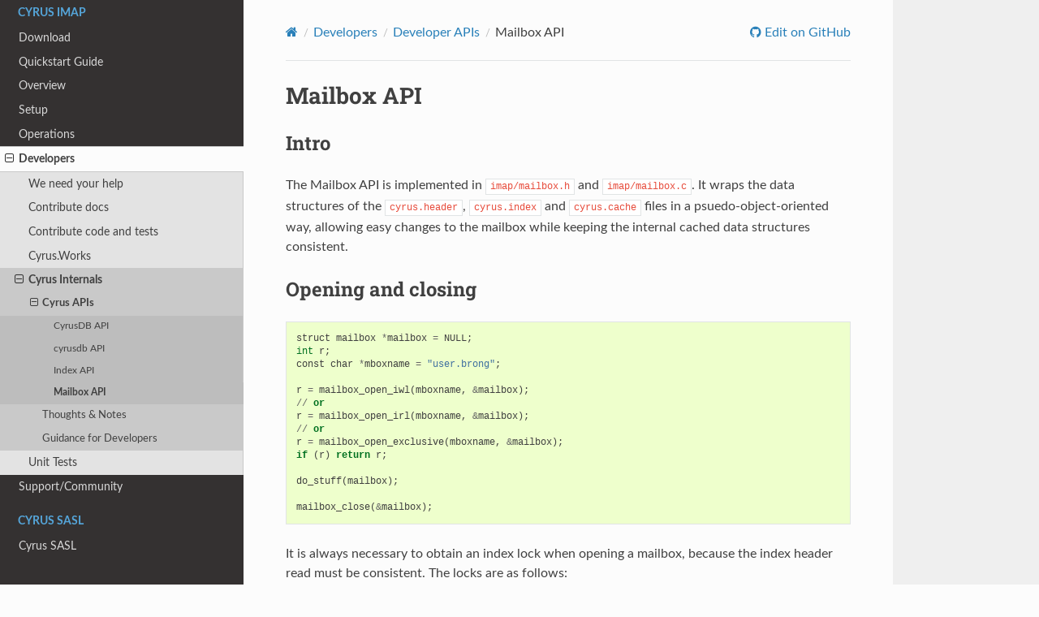

--- FILE ---
content_type: text/html; charset=utf-8
request_url: http://www.cyrusimap.org/imap/developer/API/mailbox-api.html
body_size: 7413
content:
<!DOCTYPE html>
<html class="writer-html5" lang="en" >
<head>
  <meta charset="utf-8" /><meta name="generator" content="Docutils 0.19: https://docutils.sourceforge.io/" />

  <meta name="viewport" content="width=device-width, initial-scale=1.0" />
  <title>Mailbox API &mdash; Cyrus IMAP 3.12.1 documentation</title>
      <link rel="stylesheet" href="../../../_static/pygments.css" type="text/css" />
      <link rel="stylesheet" href="../../../_static/css/theme.css" type="text/css" />
      <link rel="stylesheet" href="../../../_static/graphviz.css" type="text/css" />
      <link rel="stylesheet" href="../../../_static/cyrus.css" type="text/css" />
  
        <script data-url_root="../../../" id="documentation_options" src="../../../_static/documentation_options.js"></script>
        <script src="../../../_static/jquery.js"></script>
        <script src="../../../_static/underscore.js"></script>
        <script src="../../../_static/_sphinx_javascript_frameworks_compat.js"></script>
        <script src="../../../_static/doctools.js"></script>
        <script src="../../../_static/sphinx_highlight.js"></script>
    <script src="../../../_static/js/theme.js"></script>
    <link rel="index" title="Index" href="../../../genindex.html" />
    <link rel="search" title="Search" href="../../../search.html" />
    <link rel="next" title="Developer Thoughts &amp; Notes" href="../thoughts.html" />
    <link rel="prev" title="Index API" href="index-api.html" /> 
</head>

<body class="wy-body-for-nav"> 
  <div class="wy-grid-for-nav">
    <nav data-toggle="wy-nav-shift" class="wy-nav-side">
      <div class="wy-side-scroll">
        <div class="wy-side-nav-search" >

          
          
          <a href="../../../index.html" class="icon icon-home">
            Cyrus IMAP
          </a>
              <div class="version">
                3.12.1
              </div>
<div role="search">
  <form id="rtd-search-form" class="wy-form" action="../../../search.html" method="get">
    <input type="text" name="q" placeholder="Search docs" aria-label="Search docs" />
    <input type="hidden" name="check_keywords" value="yes" />
    <input type="hidden" name="area" value="default" />
  </form>
</div>
        </div><div class="wy-menu wy-menu-vertical" data-spy="affix" role="navigation" aria-label="Navigation menu">
              <p class="caption" role="heading"><span class="caption-text">Cyrus IMAP</span></p>
<ul class="current">
<li class="toctree-l1"><a class="reference internal" href="../../../download.html">Download</a></li>
<li class="toctree-l1"><a class="reference internal" href="../../../quickstart.html">Quickstart Guide</a></li>
<li class="toctree-l1"><a class="reference internal" href="../../../overview.html">Overview</a></li>
<li class="toctree-l1"><a class="reference internal" href="../../../setup.html">Setup</a></li>
<li class="toctree-l1"><a class="reference internal" href="../../../operations.html">Operations</a></li>
<li class="toctree-l1 current"><a class="reference internal" href="../../../developers.html">Developers</a><ul class="current">
<li class="toctree-l2"><a class="reference internal" href="../../../contribute.html">We need your help</a></li>
<li class="toctree-l2"><a class="reference internal" href="../documentation.html">Contribute docs</a></li>
<li class="toctree-l2"><a class="reference internal" href="../../developer.html">Contribute code and tests</a></li>
<li class="toctree-l2"><a class="reference internal" href="../cyrusworks.html">Cyrus.Works</a></li>
<li class="toctree-l2 current"><a class="reference internal" href="../../../developers.html#cyrus-internals">Cyrus Internals</a><ul class="current">
<li class="toctree-l3 current"><a class="reference internal" href="../API.html">Cyrus APIs</a><ul class="current">
<li class="toctree-l4"><a class="reference internal" href="cyrusdb.html">CyrusDB API</a></li>
<li class="toctree-l4"><a class="reference internal" href="cyrusdb2.html">cyrusdb API</a></li>
<li class="toctree-l4"><a class="reference internal" href="index-api.html">Index API</a></li>
<li class="toctree-l4 current"><a class="current reference internal" href="#">Mailbox API</a></li>
</ul>
</li>
<li class="toctree-l3"><a class="reference internal" href="../thoughts.html">Thoughts &amp; Notes</a></li>
<li class="toctree-l3"><a class="reference internal" href="../guidance.html">Guidance for Developers</a></li>
</ul>
</li>
<li class="toctree-l2"><a class="reference internal" href="../../../developers.html#unit-tests">Unit Tests</a></li>
</ul>
</li>
<li class="toctree-l1"><a class="reference internal" href="../../../support.html">Support/Community</a></li>
</ul>
<p class="caption" role="heading"><span class="caption-text">Cyrus SASL</span></p>
<ul>
<li class="toctree-l1"><a class="reference external" href="http://www.cyrusimap.org/sasl">Cyrus SASL</a></li>
</ul>

        </div>
      </div>
    </nav>

    <section data-toggle="wy-nav-shift" class="wy-nav-content-wrap"><nav class="wy-nav-top" aria-label="Mobile navigation menu" >
          <i data-toggle="wy-nav-top" class="fa fa-bars"></i>
          <a href="../../../index.html">Cyrus IMAP</a>
      </nav>

      <div class="wy-nav-content">
        <div class="rst-content">
          <div role="navigation" aria-label="Page navigation">
  <ul class="wy-breadcrumbs">
      <li><a href="../../../index.html" class="icon icon-home" aria-label="Home"></a></li>
          <li class="breadcrumb-item"><a href="../../../developers.html">Developers</a></li>
          <li class="breadcrumb-item"><a href="../API.html">Developer APIs</a></li>
      <li class="breadcrumb-item active">Mailbox API</li>
      <li class="wy-breadcrumbs-aside">
              <a href="https://github.com/cyrusimap/cyrus-imapd/blob/master/docsrc/imap/developer/API/mailbox-api.rst" class="fa fa-github"> Edit on GitHub</a>
      </li>
  </ul>
  <hr/>
</div>
          <div role="main" class="document" itemscope="itemscope" itemtype="http://schema.org/Article">
           <div itemprop="articleBody">
             
  <span class="target" id="imap-developer-api-mailbox"></span><section id="mailbox-api">
<h1>Mailbox API<a class="headerlink" href="#mailbox-api" title="Permalink to this heading"></a></h1>
<section id="intro">
<h2>Intro<a class="headerlink" href="#intro" title="Permalink to this heading"></a></h2>
<p>The Mailbox API is implemented in <code class="docutils literal notranslate"><span class="pre">imap/mailbox.h</span></code> and
<code class="docutils literal notranslate"><span class="pre">imap/mailbox.c</span></code>. It wraps the data structures of the
<code class="docutils literal notranslate"><span class="pre">cyrus.header</span></code>, <code class="docutils literal notranslate"><span class="pre">cyrus.index</span></code> and <code class="docutils literal notranslate"><span class="pre">cyrus.cache</span></code> files in a
psuedo-object-oriented way, allowing easy changes to the mailbox while
keeping the internal cached data structures consistent.</p>
</section>
<section id="opening-and-closing">
<h2>Opening and closing<a class="headerlink" href="#opening-and-closing" title="Permalink to this heading"></a></h2>
<div class="highlight-default notranslate"><div class="highlight"><pre><span></span><span class="n">struct</span> <span class="n">mailbox</span> <span class="o">*</span><span class="n">mailbox</span> <span class="o">=</span> <span class="n">NULL</span><span class="p">;</span>
<span class="nb">int</span> <span class="n">r</span><span class="p">;</span>
<span class="n">const</span> <span class="n">char</span> <span class="o">*</span><span class="n">mboxname</span> <span class="o">=</span> <span class="s2">&quot;user.brong&quot;</span><span class="p">;</span>

<span class="n">r</span> <span class="o">=</span> <span class="n">mailbox_open_iwl</span><span class="p">(</span><span class="n">mboxname</span><span class="p">,</span> <span class="o">&amp;</span><span class="n">mailbox</span><span class="p">);</span>
<span class="o">//</span> <span class="ow">or</span>
<span class="n">r</span> <span class="o">=</span> <span class="n">mailbox_open_irl</span><span class="p">(</span><span class="n">mboxname</span><span class="p">,</span> <span class="o">&amp;</span><span class="n">mailbox</span><span class="p">);</span>
<span class="o">//</span> <span class="ow">or</span>
<span class="n">r</span> <span class="o">=</span> <span class="n">mailbox_open_exclusive</span><span class="p">(</span><span class="n">mboxname</span><span class="p">,</span> <span class="o">&amp;</span><span class="n">mailbox</span><span class="p">);</span>
<span class="k">if</span> <span class="p">(</span><span class="n">r</span><span class="p">)</span> <span class="k">return</span> <span class="n">r</span><span class="p">;</span>

<span class="n">do_stuff</span><span class="p">(</span><span class="n">mailbox</span><span class="p">);</span>

<span class="n">mailbox_close</span><span class="p">(</span><span class="o">&amp;</span><span class="n">mailbox</span><span class="p">);</span>
</pre></div>
</div>
<p>It is always necessary to obtain an index lock when opening a mailbox,
because the index header read must be consistent. The locks are as
follows:</p>
<table class="docutils align-default">
<thead>
<tr class="row-odd"><th class="head"><p>Function</p></th>
<th class="head"><p>Namelock</p></th>
<th class="head"><p>Index Lock</p></th>
</tr>
</thead>
<tbody>
<tr class="row-even"><td><p>mailbox_open_iwl</p></td>
<td><p>Shared</p></td>
<td><p>Exclusive</p></td>
</tr>
<tr class="row-odd"><td><p>mailbox_open_irl</p></td>
<td><p>Shared</p></td>
<td><p>Shared</p></td>
</tr>
<tr class="row-even"><td><p>mailbox_open_exclusive</p></td>
<td><p>Exclusive</p></td>
<td><p>Exclusive</p></td>
</tr>
</tbody>
</table>
<p>It should never be necessary to call <code class="docutils literal notranslate"><span class="pre">mailbox_open_exclusive</span></code>, but
it's included for completeness. Use <code class="docutils literal notranslate"><span class="pre">mailbox_open_iwl</span></code> if you expect
to need to write to the index (or even if you're not sure) and
<code class="docutils literal notranslate"><span class="pre">mailbox_open_irl</span></code> when you know you're only reading from the file and
wish to allow other readers to work concurrently.</p>
<p>Many actions are delayed until the mailbox is closed, or even until the
<em>last</em> mailbox is closed for things that require an exclusive namelock
to perform like deletion or repack. See below under &quot;delayed actions&quot;
for more detail.</p>
<p>To avoid opening the same file multiple times, the mailbox API refcounts
open mailboxes. If you open the same mailbox again (i.e. a URL fetch or
status command on the currently select mailbox) then the same mailbox
will be returned. It must be unlocked (see below or the open command
will return IMAP_MAILBOX_LOCKED). The matching close will reduce the
refcount, and only the final close will do the cleanup actions.</p>
</section>
<section id="locking-and-unlocking">
<h2>Locking and unlocking<a class="headerlink" href="#locking-and-unlocking" title="Permalink to this heading"></a></h2>
<p>You can keep a mailbox &quot;open&quot;, maintaining the namelock, while releasing
the index lock to allow other processes to make changes to the mailbox.
By holding the namelock, you know that record numbers won't change, and
the underlying message files won't be deleted.</p>
<p><code class="docutils literal notranslate"><span class="pre">mailbox_close</span></code> will call <code class="docutils literal notranslate"><span class="pre">mailbox_unlock_index</span></code> if the index is
still locked, so it is not necessary to explicitly unlock the index
before closing.</p>
<div class="highlight-default notranslate"><div class="highlight"><pre><span></span><span class="n">r</span> <span class="o">=</span> <span class="n">mailbox_unlock_index</span><span class="p">(</span><span class="n">mailbox</span><span class="p">,</span> <span class="n">NULL</span><span class="p">);</span>

<span class="o">//</span> <span class="n">sleep</span> <span class="n">on</span> <span class="n">user</span> <span class="nb">input</span><span class="o">...</span>

<span class="n">r</span> <span class="o">=</span> <span class="n">mailbox_lock_index</span><span class="p">(</span><span class="n">mailbox</span><span class="p">,</span> <span class="n">LOCK_SHARED</span><span class="p">);</span>
<span class="o">//</span> <span class="ow">or</span>
<span class="n">r</span> <span class="o">=</span> <span class="n">mailbox_lock_index</span><span class="p">(</span><span class="n">mailbox</span><span class="p">,</span> <span class="n">LOCK_EXCLUSIVE</span><span class="p">);</span>
</pre></div>
</div>
<p>For example, <code class="docutils literal notranslate"><span class="pre">mailbox_unlock_index</span></code> and <code class="docutils literal notranslate"><span class="pre">mailbox_lock_index</span></code> are
used extensively by the index module, allowing an imap client to
maintain a long lived connection selected to a mailbox and know that
messages won't magically disappear from under it - yet at the same time
allow new mail delivery to happen or other imap connections to query the
mailbox.</p>
<p>If you have built an accurate statuscache item for the locked mailbox,
you can pass this as the second parameter to mailbox_index_unlock. If
there have been any changes, mailbox_index_unlock will invalidated the
statuscache. If you give it the new value, then it will store that value
instead. For example:</p>
<div class="highlight-default notranslate"><div class="highlight"><pre><span></span>struct statusdata sdata;
index_status(state, &amp;sdata);
/* RECENT is zero for everyone else because we wrote a new
 * recentuid! */
sdata.recent = 0;
mailbox_unlock_index(state-&gt;mailbox, &amp;sdata);
</pre></div>
</div>
<p>See &quot;delayed actions&quot; below for delayed actions performed during an
unlock.</p>
</section>
<section id="creating-renaming-and-deleting">
<h2>Creating, renaming and deleting<a class="headerlink" href="#creating-renaming-and-deleting" title="Permalink to this heading"></a></h2>
<p><strong>WARNING:</strong> These functions only change the mailbox files on disk. They
don't update the mailboxes.db records or contact murder servers. In most
cases you are probably looking for the <code class="docutils literal notranslate"><span class="pre">mboxlist_</span></code> functions instead.</p>
<p>Creating a mailbox is somewhat longwinded - as there are many optional
parameters.</p>
<div class="highlight-default notranslate"><div class="highlight"><pre><span></span><span class="nb">int</span> <span class="n">mailbox_create</span><span class="p">(</span><span class="n">const</span> <span class="n">char</span> <span class="o">*</span><span class="n">name</span><span class="p">,</span> <span class="n">const</span> <span class="n">char</span> <span class="o">*</span><span class="n">part</span><span class="p">,</span> <span class="n">const</span> <span class="n">char</span> <span class="o">*</span><span class="n">acl</span><span class="p">,</span>
                   <span class="n">const</span> <span class="n">char</span> <span class="o">*</span><span class="n">uniqueid</span><span class="p">,</span> <span class="nb">int</span> <span class="n">options</span><span class="p">,</span> <span class="n">unsigned</span> <span class="n">uidvalidity</span><span class="p">,</span>
                   <span class="n">struct</span> <span class="n">mailbox</span> <span class="o">**</span><span class="n">mailboxptr</span><span class="p">);</span>
</pre></div>
</div>
<p>Most interesting to note is that on success, <code class="docutils literal notranslate"><span class="pre">mailboxptr</span></code> will contain
the same mailbox that <code class="docutils literal notranslate"><span class="pre">mailbox_open_exclusive</span></code> above would have
returned, with an exclusive namelock and an exclusive index lock. This
allows you to perform other consistency operations after creating the
mailbox with a full guarantee that no other process will even be able to
know of the mailbox's existence! You can still roll-back by deleting the
mailbox and the next process will get the namelock and see no mailbox
with that name.</p>
<div class="highlight-default notranslate"><div class="highlight"><pre><span></span><span class="nb">int</span> <span class="n">mailbox_rename_copy</span><span class="p">(</span><span class="n">struct</span> <span class="n">mailbox</span> <span class="o">*</span><span class="n">oldmailbox</span><span class="p">,</span>
                        <span class="n">const</span> <span class="n">char</span> <span class="o">*</span><span class="n">newname</span><span class="p">,</span> <span class="n">const</span> <span class="n">char</span> <span class="o">*</span><span class="n">newpart</span><span class="p">,</span>
                        <span class="n">const</span> <span class="n">char</span> <span class="o">*</span><span class="n">userid</span><span class="p">,</span> <span class="nb">int</span> <span class="n">ignorequota</span><span class="p">,</span>
                        <span class="nb">int</span> <span class="n">silent</span><span class="p">,</span>
                        <span class="n">struct</span> <span class="n">mailbox</span> <span class="o">**</span><span class="n">newmailboxptr</span><span class="p">);</span>
</pre></div>
</div>
<p>Very similar to mailbox_create - the new mailbox is created with an
exclusive name lock and returned. The old mailbox must be passed in with
an <strong>exclusive index lock</strong> but is fine with a shared namelock, as it
will be passed to <code class="docutils literal notranslate"><span class="pre">mailbox_delete</span></code>.</p>
<div class="highlight-default notranslate"><div class="highlight"><pre><span></span><span class="nb">int</span> <span class="n">mailbox_delete</span><span class="p">(</span><span class="n">struct</span> <span class="n">mailbox</span> <span class="o">**</span><span class="n">mailboxptr</span><span class="p">);</span>
</pre></div>
</div>
<p>Just like <code class="docutils literal notranslate"><span class="pre">mailbox_close</span></code> above, this closes the mailbox. Before it
does so, it sets the OPT_MAILBOX_DELETED option flag in the index
header. The interesting work is actually done in <code class="docutils literal notranslate"><span class="pre">mailbox_close</span></code>. See
below under &quot;delayed actions&quot;.</p>
<p><code class="docutils literal notranslate"><span class="pre">mailbox_delete</span></code> requires an exclusive index lock, but can complete
quite happily with only a shared namelock.</p>
</section>
<section id="reading-and-writing-records">
<h2>Reading and writing records<a class="headerlink" href="#reading-and-writing-records" title="Permalink to this heading"></a></h2>
<p>Ok - so you have a mailbox, it's opened, and the index is locked. Time
to start reading and writing some records!</p>
<p>At the mailbox level there is no concept of &quot;message numbers&quot; from imap,
only &quot;record numbers&quot;. The canonical variable name to refer to record
numbers is <code class="docutils literal notranslate"><span class="pre">recno</span></code>. All records are read and written using
<code class="docutils literal notranslate"><span class="pre">struct</span> <span class="pre">index_record</span></code> values.</p>
<p>Here at the API definitions used for reading and writing:</p>
<div class="highlight-default notranslate"><div class="highlight"><pre><span></span><span class="nb">int</span> <span class="n">mailbox_read_index_record</span><span class="p">(</span><span class="n">struct</span> <span class="n">mailbox</span> <span class="o">*</span><span class="n">mailbox</span><span class="p">,</span>
                              <span class="n">uint32_t</span> <span class="n">recno</span><span class="p">,</span>
                              <span class="n">struct</span> <span class="n">index_record</span> <span class="o">*</span><span class="n">record</span><span class="p">);</span>
<span class="nb">int</span> <span class="n">mailbox_rewrite_index_record</span><span class="p">(</span><span class="n">struct</span> <span class="n">mailbox</span> <span class="o">*</span><span class="n">mailbox</span><span class="p">,</span>
                                 <span class="n">struct</span> <span class="n">index_record</span> <span class="o">*</span><span class="n">record</span><span class="p">);</span>
<span class="nb">int</span> <span class="n">mailbox_append_index_record</span><span class="p">(</span><span class="n">struct</span> <span class="n">mailbox</span> <span class="o">*</span><span class="n">mailbox</span><span class="p">,</span>
                                <span class="n">struct</span> <span class="n">index_record</span> <span class="o">*</span><span class="n">record</span><span class="p">);</span>
<span class="nb">int</span> <span class="n">mailbox_commit</span><span class="p">(</span><span class="n">mailbox</span><span class="p">);</span>
</pre></div>
</div>
<p>An example of iterating through a mailbox</p>
<div class="highlight-default notranslate"><div class="highlight"><pre><span></span><span class="n">uint32_t</span> <span class="n">recno</span><span class="p">;</span>
<span class="n">struct</span> <span class="n">index_record</span> <span class="n">record</span><span class="p">;</span>
<span class="nb">int</span> <span class="n">make_changes</span><span class="p">;</span>

<span class="o">/*</span> <span class="n">DEPRECATED</span> <span class="o">*/</span>
<span class="k">for</span> <span class="p">(</span><span class="n">recno</span> <span class="o">=</span> <span class="mi">1</span><span class="p">;</span> <span class="n">recno</span> <span class="o">&lt;=</span> <span class="n">mailbox</span><span class="o">-&gt;</span><span class="n">i</span><span class="o">.</span><span class="n">num_records</span><span class="p">;</span> <span class="n">recno</span><span class="o">++</span><span class="p">)</span> <span class="p">{</span>
    <span class="k">if</span> <span class="p">(</span><span class="n">mailbox_read_index_record</span><span class="p">(</span><span class="n">mailbox</span><span class="p">,</span> <span class="n">recno</span><span class="p">,</span> <span class="o">&amp;</span><span class="n">record</span><span class="p">))</span>
        <span class="n">fatal</span><span class="p">(</span><span class="s2">&quot;invalid record&quot;</span><span class="p">,</span> <span class="n">EX_SOFTWARE</span><span class="p">);</span> <span class="o">//</span> <span class="ow">or</span> <span class="k">return</span> <span class="n">an</span> <span class="n">error</span>
    <span class="k">if</span> <span class="p">(</span><span class="n">record</span><span class="o">.</span><span class="n">internal_flags</span> <span class="o">&amp;</span> <span class="n">FLAG_INTERNAL_EXPUNGED</span><span class="p">)</span>
        <span class="k">continue</span><span class="p">;</span> <span class="o">//</span> <span class="n">skip</span> <span class="n">expunged</span> <span class="n">records</span>
    <span class="n">make_changes</span> <span class="o">=</span> <span class="n">do_stuff</span><span class="p">(</span><span class="n">mailbox</span><span class="p">,</span> <span class="o">&amp;</span><span class="n">record</span><span class="p">);</span>
    <span class="k">if</span> <span class="p">(</span><span class="n">make_changes</span><span class="p">)</span>
        <span class="n">mailbox_rewrite_index_record</span><span class="p">(</span><span class="n">mailbox</span><span class="p">,</span> <span class="o">&amp;</span><span class="n">record</span><span class="p">);</span>
<span class="p">}</span>

<span class="o">/*</span> <span class="n">the</span> <span class="n">new</span> <span class="n">way</span> <span class="o">*/</span>
<span class="nb">int</span> <span class="n">make_change</span><span class="p">;</span>
<span class="n">const</span> <span class="n">struct</span> <span class="n">index_record</span> <span class="o">*</span><span class="n">record</span><span class="p">;</span>
<span class="n">struct</span> <span class="n">mailbox_iter</span> <span class="o">*</span><span class="nb">iter</span><span class="p">;</span>

<span class="nb">iter</span> <span class="o">=</span> <span class="n">mailbox_iter_init</span><span class="p">(</span><span class="n">mailbox</span><span class="p">,</span> <span class="mi">0</span><span class="p">,</span> <span class="n">ITER_SKIP_EXPUNGED</span><span class="p">);</span>
<span class="k">while</span> <span class="p">((</span><span class="n">record</span> <span class="o">=</span> <span class="n">mailbox_iter_step</span><span class="p">(</span><span class="nb">iter</span><span class="p">)))</span> <span class="p">{</span>
    <span class="n">make_changes</span> <span class="o">=</span> <span class="n">do_stuff</span><span class="p">(</span><span class="n">mailbox</span><span class="p">,</span> <span class="n">record</span><span class="p">);</span>
    <span class="k">if</span> <span class="p">(</span><span class="n">make_changes</span><span class="p">)</span>
        <span class="n">mailbox_rewrite_index_record</span><span class="p">(</span><span class="n">mailbox</span><span class="p">,</span> <span class="n">record</span><span class="p">);</span>
<span class="p">}</span>
<span class="n">mailbox_iter_done</span><span class="p">(</span><span class="o">&amp;</span><span class="nb">iter</span><span class="p">);</span>
</pre></div>
</div>
<p>NOTE: <code class="docutils literal notranslate"><span class="pre">mailbox_rewrite_index_record</span></code> doesn't need a recno, as that's
cached inside the index_record struct.</p>
<p>NOTE: You need an exclusively locked index to use rewrite or append, but
only a shared index lock to use read.</p>
<p>There are a range of consistency checks done to ensure that a rewrite
doesn't violate IMAP semantics (an expunged message can never be
unexpunged, UIDs can't change, etc) and the internal tracking counts and
quota data are updated as well. They will be committed at unlock time,
see &quot;delayed actions&quot;</p>
<p>If you don't set the <code class="docutils literal notranslate"><span class="pre">record.silent</span></code> field to a true value before
rewriting or appending, the <code class="docutils literal notranslate"><span class="pre">record.modseq</span></code> and
<code class="docutils literal notranslate"><span class="pre">record.last_updated</span></code> values will be changed. This allows condstore to
work correctly.</p>
<section id="appending">
<h3>Appending<a class="headerlink" href="#appending" title="Permalink to this heading"></a></h3>
<p>To append a record, the file must have already been copied into place
(XXX - plan to move to a stage based system where the mailbox API
handles the staging, but that's not finished yet) and been parsed into
the record struct. The UID must be set already, and must be greater than
the UID of any existing record in the mailbox. There are a range of
consistency checks done.</p>
<p>The internal consistency counts are updated by append as well.</p>
</section>
<section id="committing">
<h3>Committing<a class="headerlink" href="#committing" title="Permalink to this heading"></a></h3>
<p>When you have finished making any changes, you need to &quot;commit&quot;. This
will write the updated values for any index header fields, rewite the
<code class="docutils literal notranslate"><span class="pre">cyrus.header</span></code> file if needed and fsync all changes to disk.</p>
<p>It is a fatal error to unlock (or close) a mailbox that has had changes
without committing, as it can leave the mailbox in a corrupted state.</p>
</section>
<section id="cache-records">
<h3>Cache records<a class="headerlink" href="#cache-records" title="Permalink to this heading"></a></h3>
<p>Cache records are accessed through <code class="docutils literal notranslate"><span class="pre">record.crec</span></code> which is not filled
by read_index_record. The cache file is only read and mapped into
memory as needed, so you if you want to access cache records, the basic
API is as follows:</p>
<div class="highlight-default notranslate"><div class="highlight"><pre><span></span><span class="nb">int</span> <span class="n">mailbox_cacherecord</span><span class="p">(</span><span class="n">struct</span> <span class="n">mailbox</span> <span class="o">*</span><span class="n">mailbox</span><span class="p">,</span>
                        <span class="n">struct</span> <span class="n">index_record</span> <span class="o">*</span><span class="n">record</span><span class="p">);</span>
<span class="n">const</span> <span class="n">char</span> <span class="o">*</span><span class="n">cacheitem_base</span><span class="p">(</span><span class="n">struct</span> <span class="n">index_record</span> <span class="o">*</span><span class="n">record</span><span class="p">,</span> <span class="nb">int</span> <span class="n">field</span><span class="p">);</span>
<span class="n">unsigned</span> <span class="n">cacheitem_size</span><span class="p">(</span><span class="n">struct</span> <span class="n">index_record</span> <span class="o">*</span><span class="n">record</span><span class="p">,</span> <span class="nb">int</span> <span class="n">field</span><span class="p">);</span>
<span class="n">struct</span> <span class="n">buf</span> <span class="o">*</span><span class="n">cacheitem_buf</span><span class="p">(</span><span class="n">struct</span> <span class="n">index_record</span> <span class="o">*</span><span class="n">record</span><span class="p">,</span> <span class="nb">int</span> <span class="n">field</span><span class="p">);</span>
</pre></div>
</div>
<p>You must always call <code class="docutils literal notranslate"><span class="pre">mailbox_cacherecord</span></code> on a record before trying
to access any of the cache items. &quot;<code class="docutils literal notranslate"><span class="pre">field</span></code>&quot; above is the individual
field (there are 10) in the cache record. There's more information on
those fields in the mailbox internal format documentation.</p>
<div class="highlight-default notranslate"><div class="highlight"><pre><span></span><span class="k">for</span> <span class="p">(</span><span class="n">recno</span> <span class="o">=</span> <span class="mi">1</span><span class="p">;</span> <span class="n">recno</span> <span class="o">&lt;=</span> <span class="n">mailbox</span><span class="o">-&gt;</span><span class="n">i</span><span class="o">.</span><span class="n">num_records</span><span class="p">;</span> <span class="n">recno</span><span class="o">++</span><span class="p">)</span> <span class="p">{</span>
    <span class="k">if</span> <span class="p">(</span><span class="n">mailbox_read_index_record</span><span class="p">(</span><span class="n">mailbox</span><span class="p">,</span> <span class="n">recno</span><span class="p">,</span> <span class="o">&amp;</span><span class="n">record</span><span class="p">))</span>
        <span class="n">fatal</span><span class="p">(</span><span class="s2">&quot;invalid record&quot;</span><span class="p">,</span> <span class="n">EX_SOFTWARE</span><span class="p">);</span> <span class="o">//</span> <span class="ow">or</span> <span class="k">return</span> <span class="n">an</span> <span class="n">error</span>
    <span class="k">if</span> <span class="p">(</span><span class="n">record</span><span class="o">.</span><span class="n">internal_flags</span> <span class="o">&amp;</span> <span class="n">FLAG_INTERNAL_EXPUNGED</span><span class="p">)</span>
        <span class="k">continue</span><span class="p">;</span> <span class="o">//</span> <span class="n">skip</span> <span class="n">expunged</span> <span class="n">records</span>
    <span class="k">if</span> <span class="p">(</span><span class="n">mailbox_cacherecord</span><span class="p">(</span><span class="n">mailbox</span><span class="p">,</span> <span class="o">&amp;</span><span class="n">record</span><span class="p">))</span>
        <span class="n">fatal</span><span class="p">(</span><span class="s2">&quot;failed to read cache&quot;</span><span class="p">,</span> <span class="n">EX_SOFTWARE</span><span class="p">);</span>
    <span class="o">...</span>
    <span class="n">envelope_length</span> <span class="o">=</span> <span class="n">cacheitem_size</span><span class="p">(</span><span class="o">&amp;</span><span class="n">record</span><span class="p">,</span> <span class="n">CACHE_ENVELOPE</span><span class="p">);</span>
<span class="p">}</span>
</pre></div>
</div>
<p>See <code class="docutils literal notranslate"><span class="pre">imap/mailbox.h</span></code> for the full list of constants.</p>
</section>
</section>
<section id="delayed-actions">
<h2>Delayed Actions<a class="headerlink" href="#delayed-actions" title="Permalink to this heading"></a></h2>
<p>Here's the bit you've been waiting for! What happens during unlock and
close</p>
<section id="first-unlock">
<h3>first, unlock<a class="headerlink" href="#first-unlock" title="Permalink to this heading"></a></h3>
<p>Anything that makes any changes sets the mailbox-&gt;has_changed flag. If
this is set, then before the index gets unlocked:</p>
<ul class="simple">
<li><p>the updatenotifier (idle) is called</p></li>
<li><p><code class="docutils literal notranslate"><span class="pre">sync_log_mailbox</span></code> (replication) gets called</p></li>
<li><p>the statuscache value gets erased (or replaced if you passed in an
updated value).</p></li>
</ul>
</section>
<section id="then-close">
<h3>then: close<a class="headerlink" href="#then-close" title="Permalink to this heading"></a></h3>
<p>next the index is unlocked (see above)</p>
<p>third, any &quot;unlink&quot; commands scheduled for email files are run. These
can't be done until after the mailbox_commit to ensure consistency -
the file isn't deleted until the record is written as unlinked! But we
save the unlink until now so that other tasks aren't waiting for the
index lock while the unlinks run. Unlink is expensive in IO and time.</p>
<p>finally we check for MAILBOX_NEEDS_REPACK or MAILBOX_DELETED option
flags. If either is sets, then we make a non-blocking attempt to get an
exclusive namelock. If the non-blocking attempt fails, then another
process has the mailbox open, so save the cleanup for them! If it
succeeds, then go ahead with either <code class="docutils literal notranslate"><span class="pre">mailbox_delete_cleanup</span></code> or
<code class="docutils literal notranslate"><span class="pre">mailbox_index_repack</span></code> as appropriate.</p>
<p>After this it's just a matter of releasing malloc'd memory and finally
releasing the name lock.</p>
</section>
</section>
</section>


           </div>
          </div>
          <footer><div class="rst-footer-buttons" role="navigation" aria-label="Footer">
        <a href="index-api.html" class="btn btn-neutral float-left" title="Index API" accesskey="p" rel="prev"><span class="fa fa-arrow-circle-left" aria-hidden="true"></span> Previous</a>
        <a href="../thoughts.html" class="btn btn-neutral float-right" title="Developer Thoughts &amp; Notes" accesskey="n" rel="next">Next <span class="fa fa-arrow-circle-right" aria-hidden="true"></span></a>
    </div>

  <hr/>

  <div role="contentinfo">
    <p>&#169; Copyright 1993–2026, The Cyrus Team.</p>
  </div>

  Built with <a href="https://www.sphinx-doc.org/">Sphinx</a> using a
    <a href="https://github.com/readthedocs/sphinx_rtd_theme">theme</a>
    provided by <a href="https://readthedocs.org">Read the Docs</a>.
   

</footer>
        </div>
      </div>
    </section>
  </div>
  <script>
      jQuery(function () {
          SphinxRtdTheme.Navigation.enable(true);
      });
  </script>
 



</body>
</html>